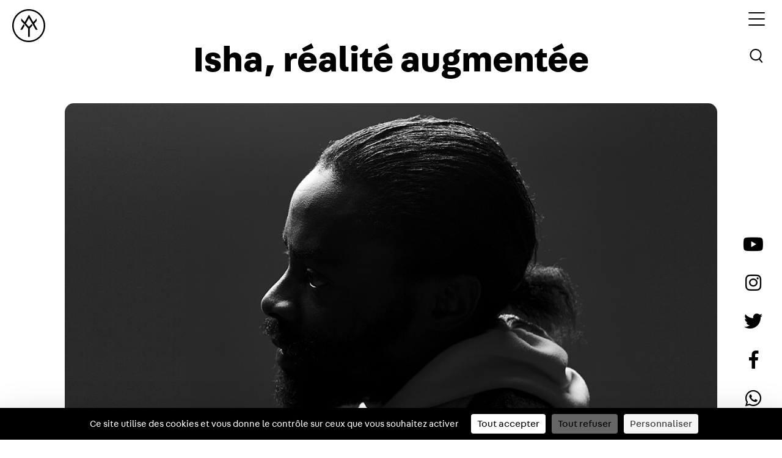

--- FILE ---
content_type: text/html; charset=UTF-8
request_url: https://yard.media/isha-realite-augmentee/
body_size: 17383
content:
<!doctype html>
<html lang="fr">
<head>
    <script src="https://tarteaucitron.io/load.js?domain=yard.media&uuid=4bcae7b811fbcebc96fd533c94de30b6cef93ca7"></script>
    <meta charset="utf-8">
    <meta name="viewport" content="width=device-width, initial-scale=1">
    <meta name="google-site-verification" content="DloyyBqXcRngK30p-uyimsfW5Nb5lFFF64NZE5lFoSY" />
    <link rel="apple-touch-icon" sizes="120x120" href="https://yard.media/wp-content/themes/t-yard/assets/favicon/apple-touch-icon.png">
    <link rel="icon" type="image/png" sizes="32x32" href="https://yard.media/wp-content/themes/t-yard/assets/favicon/favicon-32x32.png">
    <link rel="icon" type="image/png" sizes="16x16" href="https://yard.media/wp-content/themes/t-yard/assets/favicon/favicon-16x16.png">
    <link rel="manifest" href="https://yard.media/wp-content/themes/t-yard/assets/favicon/site.webmanifest">
    <link rel="mask-icon" href="https://yard.media/wp-content/themes/t-yard/assets/favicon/safari-pinned-tab.svg" color="#5bbad5">
    <meta name="msapplication-TileColor" content="#da532c">
    <meta name="theme-color" content="#ffffff">
    <meta name='robots' content='index, follow, max-image-preview:large, max-snippet:-1, max-video-preview:-1' />

	<!-- This site is optimized with the Yoast SEO plugin v26.5 - https://yoast.com/wordpress/plugins/seo/ -->
	<title>Isha, réalité augmentée - YARD</title>
	<meta name="description" content="%" />
	<link rel="canonical" href="https://yard.media/isha-realite-augmentee/" />
	<meta property="og:locale" content="fr_FR" />
	<meta property="og:type" content="article" />
	<meta property="og:title" content="Isha, réalité augmentée - YARD" />
	<meta property="og:description" content="%" />
	<meta property="og:url" content="https://yard.media/isha-realite-augmentee/" />
	<meta property="og:site_name" content="YARD - Be There. Speak Right. Do Good" />
	<meta property="article:publisher" content="https://www.facebook.com/yardfr" />
	<meta property="article:published_time" content="2017-10-21T08:29:08+00:00" />
	<meta property="article:modified_time" content="2021-08-31T08:22:29+00:00" />
	<meta property="og:image" content="https://yard.media/wp-content/uploads/2017/10/ISHA-YARD-GUILLAUME-KAYACAN-1.jpg" />
	<meta property="og:image:width" content="1200" />
	<meta property="og:image:height" content="675" />
	<meta property="og:image:type" content="image/jpeg" />
	<meta name="author" content="Lola Levent" />
	<meta name="twitter:label1" content="Écrit par" />
	<meta name="twitter:data1" content="Lola Levent" />
	<meta name="twitter:label2" content="Durée de lecture estimée" />
	<meta name="twitter:data2" content="7 minutes" />
	<script type="application/ld+json" class="yoast-schema-graph">{"@context":"https://schema.org","@graph":[{"@type":"WebPage","@id":"https://yard.media/isha-realite-augmentee/","url":"https://yard.media/isha-realite-augmentee/","name":"Isha, réalité augmentée - YARD","isPartOf":{"@id":"https://yard.media/#website"},"primaryImageOfPage":{"@id":"https://yard.media/isha-realite-augmentee/#primaryimage"},"image":{"@id":"https://yard.media/isha-realite-augmentee/#primaryimage"},"thumbnailUrl":"https://yard.media/wp-content/uploads/2017/10/ISHA-YARD-GUILLAUME-KAYACAN-1.jpg","datePublished":"2017-10-21T08:29:08+00:00","dateModified":"2021-08-31T08:22:29+00:00","author":{"@id":"https://yard.media/#/schema/person/531bcd337acb1c19d085e49d616af127"},"description":"%","breadcrumb":{"@id":"https://yard.media/isha-realite-augmentee/#breadcrumb"},"inLanguage":"fr-FR","potentialAction":[{"@type":"ReadAction","target":["https://yard.media/isha-realite-augmentee/"]}]},{"@type":"ImageObject","inLanguage":"fr-FR","@id":"https://yard.media/isha-realite-augmentee/#primaryimage","url":"https://yard.media/wp-content/uploads/2017/10/ISHA-YARD-GUILLAUME-KAYACAN-1.jpg","contentUrl":"https://yard.media/wp-content/uploads/2017/10/ISHA-YARD-GUILLAUME-KAYACAN-1.jpg","width":1200,"height":675},{"@type":"BreadcrumbList","@id":"https://yard.media/isha-realite-augmentee/#breadcrumb","itemListElement":[{"@type":"ListItem","position":1,"name":"Home","item":"https://yard.media/"},{"@type":"ListItem","position":2,"name":"Isha, réalité augmentée"}]},{"@type":"WebSite","@id":"https://yard.media/#website","url":"https://yard.media/","name":"YARD - Be There. Speak Right. Do Good","description":"","potentialAction":[{"@type":"SearchAction","target":{"@type":"EntryPoint","urlTemplate":"https://yard.media/?s={search_term_string}"},"query-input":{"@type":"PropertyValueSpecification","valueRequired":true,"valueName":"search_term_string"}}],"inLanguage":"fr-FR"},{"@type":"Person","@id":"https://yard.media/#/schema/person/531bcd337acb1c19d085e49d616af127","name":"Lola Levent","image":{"@type":"ImageObject","inLanguage":"fr-FR","@id":"https://yard.media/#/schema/person/image/","url":"https://secure.gravatar.com/avatar/407cb55d2881c76945049fd5344a743cd6426db10e9f71d2ce0c2cdf5d4f4e65?s=96&d=mm&r=g","contentUrl":"https://secure.gravatar.com/avatar/407cb55d2881c76945049fd5344a743cd6426db10e9f71d2ce0c2cdf5d4f4e65?s=96&d=mm&r=g","caption":"Lola Levent"},"description":"Lola Levent jongle entre poésie, critique d’art et journalisme musical. Dans ses rêves les plus fous, Jeff Koons aurait 0 vue sur son compte YouTube et le portrait de Ninho serait exposé en 4x3 au MOMA.","sameAs":["https://www.instagram.com/lolalevent/","https://x.com/https://twitter.com/LolaLevent?lang=fr"],"url":"https://yard.media/author/lola-levent/"}]}</script>
	<!-- / Yoast SEO plugin. -->


<link rel='dns-prefetch' href='//ajax.googleapis.com' />

<link rel="alternate" title="oEmbed (JSON)" type="application/json+oembed" href="https://yard.media/wp-json/oembed/1.0/embed?url=https%3A%2F%2Fyard.media%2Fisha-realite-augmentee%2F" />
<link rel="alternate" title="oEmbed (XML)" type="text/xml+oembed" href="https://yard.media/wp-json/oembed/1.0/embed?url=https%3A%2F%2Fyard.media%2Fisha-realite-augmentee%2F&#038;format=xml" />
<style id='wp-img-auto-sizes-contain-inline-css' type='text/css'>
img:is([sizes=auto i],[sizes^="auto," i]){contain-intrinsic-size:3000px 1500px}
/*# sourceURL=wp-img-auto-sizes-contain-inline-css */
</style>
<style id='wp-block-library-inline-css' type='text/css'>
:root{--wp-block-synced-color:#7a00df;--wp-block-synced-color--rgb:122,0,223;--wp-bound-block-color:var(--wp-block-synced-color);--wp-editor-canvas-background:#ddd;--wp-admin-theme-color:#007cba;--wp-admin-theme-color--rgb:0,124,186;--wp-admin-theme-color-darker-10:#006ba1;--wp-admin-theme-color-darker-10--rgb:0,107,160.5;--wp-admin-theme-color-darker-20:#005a87;--wp-admin-theme-color-darker-20--rgb:0,90,135;--wp-admin-border-width-focus:2px}@media (min-resolution:192dpi){:root{--wp-admin-border-width-focus:1.5px}}.wp-element-button{cursor:pointer}:root .has-very-light-gray-background-color{background-color:#eee}:root .has-very-dark-gray-background-color{background-color:#313131}:root .has-very-light-gray-color{color:#eee}:root .has-very-dark-gray-color{color:#313131}:root .has-vivid-green-cyan-to-vivid-cyan-blue-gradient-background{background:linear-gradient(135deg,#00d084,#0693e3)}:root .has-purple-crush-gradient-background{background:linear-gradient(135deg,#34e2e4,#4721fb 50%,#ab1dfe)}:root .has-hazy-dawn-gradient-background{background:linear-gradient(135deg,#faaca8,#dad0ec)}:root .has-subdued-olive-gradient-background{background:linear-gradient(135deg,#fafae1,#67a671)}:root .has-atomic-cream-gradient-background{background:linear-gradient(135deg,#fdd79a,#004a59)}:root .has-nightshade-gradient-background{background:linear-gradient(135deg,#330968,#31cdcf)}:root .has-midnight-gradient-background{background:linear-gradient(135deg,#020381,#2874fc)}:root{--wp--preset--font-size--normal:16px;--wp--preset--font-size--huge:42px}.has-regular-font-size{font-size:1em}.has-larger-font-size{font-size:2.625em}.has-normal-font-size{font-size:var(--wp--preset--font-size--normal)}.has-huge-font-size{font-size:var(--wp--preset--font-size--huge)}.has-text-align-center{text-align:center}.has-text-align-left{text-align:left}.has-text-align-right{text-align:right}.has-fit-text{white-space:nowrap!important}#end-resizable-editor-section{display:none}.aligncenter{clear:both}.items-justified-left{justify-content:flex-start}.items-justified-center{justify-content:center}.items-justified-right{justify-content:flex-end}.items-justified-space-between{justify-content:space-between}.screen-reader-text{border:0;clip-path:inset(50%);height:1px;margin:-1px;overflow:hidden;padding:0;position:absolute;width:1px;word-wrap:normal!important}.screen-reader-text:focus{background-color:#ddd;clip-path:none;color:#444;display:block;font-size:1em;height:auto;left:5px;line-height:normal;padding:15px 23px 14px;text-decoration:none;top:5px;width:auto;z-index:100000}html :where(.has-border-color){border-style:solid}html :where([style*=border-top-color]){border-top-style:solid}html :where([style*=border-right-color]){border-right-style:solid}html :where([style*=border-bottom-color]){border-bottom-style:solid}html :where([style*=border-left-color]){border-left-style:solid}html :where([style*=border-width]){border-style:solid}html :where([style*=border-top-width]){border-top-style:solid}html :where([style*=border-right-width]){border-right-style:solid}html :where([style*=border-bottom-width]){border-bottom-style:solid}html :where([style*=border-left-width]){border-left-style:solid}html :where(img[class*=wp-image-]){height:auto;max-width:100%}:where(figure){margin:0 0 1em}html :where(.is-position-sticky){--wp-admin--admin-bar--position-offset:var(--wp-admin--admin-bar--height,0px)}@media screen and (max-width:600px){html :where(.is-position-sticky){--wp-admin--admin-bar--position-offset:0px}}
/*wp_block_styles_on_demand_placeholder:696e367784dde*/
/*# sourceURL=wp-block-library-inline-css */
</style>
<style id='classic-theme-styles-inline-css' type='text/css'>
/*! This file is auto-generated */
.wp-block-button__link{color:#fff;background-color:#32373c;border-radius:9999px;box-shadow:none;text-decoration:none;padding:calc(.667em + 2px) calc(1.333em + 2px);font-size:1.125em}.wp-block-file__button{background:#32373c;color:#fff;text-decoration:none}
/*# sourceURL=/wp-includes/css/classic-themes.min.css */
</style>
<link rel='stylesheet' id='slick-css' href='https://yard.media/wp-content/themes/t-yard/assets/node_modules/slick-carousel/slick/slick.css' type='text/css' media='all' />
<link rel='stylesheet' id='slick-theme-css' href='https://yard.media/wp-content/themes/t-yard/assets/node_modules/slick-carousel/slick/slick-theme.css' type='text/css' media='all' />
<link rel='stylesheet' id='bootstrap-css' href='https://yard.media/wp-content/themes/t-yard/assets/node_modules/bootstrap/dist/css/bootstrap.min.css' type='text/css' media='all' />
<link rel='stylesheet' id='main-css' href='https://yard.media/wp-content/themes/t-yard/assets/css/scss/main.css?ver=4.3' type='text/css' media='all' />
<link rel='stylesheet' id='aos-css' href='https://yard.media/wp-content/themes/t-yard/assets/node_modules/aos/dist/aos.css' type='text/css' media='all' />
<link rel='stylesheet' id='fontawesome-5-all-css' href='https://yard.media/wp-content/themes/t-yard/assets/fonts/fontawesome-pro-5.6.1-web/css/all.min.css?ver=6.9' type='text/css' media='all' />
<link rel='stylesheet' id='fontawesome-5-brands-css' href='https://yard.media/wp-content/themes/t-yard/assets/fonts/fontawesome-pro-5.6.1-web/css/brands.min.css?ver=6.9' type='text/css' media='all' />
<link rel='stylesheet' id='fontawesome-5-fontawesome-css' href='https://yard.media/wp-content/themes/t-yard/assets/fonts/fontawesome-pro-5.6.1-web/css/fontawesome.min.css?ver=6.9' type='text/css' media='all' />
<link rel='stylesheet' id='fontawesome-5-solid-css' href='https://yard.media/wp-content/themes/t-yard/assets/fonts/fontawesome-pro-5.6.1-web/css/solid.min.css?ver=6.9' type='text/css' media='all' />
<link rel='stylesheet' id='fontawesome-5-regular-css' href='https://yard.media/wp-content/themes/t-yard/assets/fonts/fontawesome-pro-5.6.1-web/css/regular.min.css?ver=6.9' type='text/css' media='all' />
<style id='rocket-lazyload-inline-css' type='text/css'>
.rll-youtube-player{position:relative;padding-bottom:56.23%;height:0;overflow:hidden;max-width:100%;}.rll-youtube-player:focus-within{outline: 2px solid currentColor;outline-offset: 5px;}.rll-youtube-player iframe{position:absolute;top:0;left:0;width:100%;height:100%;z-index:100;background:0 0}.rll-youtube-player img{bottom:0;display:block;left:0;margin:auto;max-width:100%;width:100%;position:absolute;right:0;top:0;border:none;height:auto;-webkit-transition:.4s all;-moz-transition:.4s all;transition:.4s all}.rll-youtube-player img:hover{-webkit-filter:brightness(75%)}.rll-youtube-player .play{height:100%;width:100%;left:0;top:0;position:absolute;background:url(https://yard.media/wp-content/plugins/wp-rocket/assets/img/youtube.png) no-repeat center;background-color: transparent !important;cursor:pointer;border:none;}
/*# sourceURL=rocket-lazyload-inline-css */
</style>
<link rel="https://api.w.org/" href="https://yard.media/wp-json/" /><link rel="alternate" title="JSON" type="application/json" href="https://yard.media/wp-json/wp/v2/posts/44441" /><link rel='shortlink' href='https://yard.media/?p=44441' />

    <style type="text/css">
    body {padding-bottom: 28px;}
    body.admin-bar #wphead {padding-top: 0;}
    body.admin-bar #footer {padding-bottom: 28px;}
    #wpadminbar { top: auto !important;bottom: 0;}
    #wpadminbar .quicklinks .menupop ul { bottom: 28px;}
    </style><noscript><style id="rocket-lazyload-nojs-css">.rll-youtube-player, [data-lazy-src]{display:none !important;}</style></noscript>
    <!-- Facebook Pixel Code -->
    <script>
        ! function(f, b, e, v, n, t, s) {
            if (f.fbq) return;
            n = f.fbq = function() {
                n.callMethod ?
                    n.callMethod.apply(n, arguments) : n.queue.push(arguments)
            };
            if (!f._fbq) f._fbq = n;
            n.push = n;
            n.loaded = !0;
            n.version = '2.0';
            n.queue = [];
            t = b.createElement(e);
            t.async = !0;
            t.src = v;
            s = b.getElementsByTagName(e)[0];
            s.parentNode.insertBefore(t, s)
        }(window, document, 'script',
            'https://connect.facebook.net/en_US/fbevents.js');
        fbq('init', '1970550826500692');
        fbq('track', 'PageView');
    </script>
    <noscript>
        <img height="1" width="1" src="https://www.facebook.com/tr?id=1970550826500692&ev=PageView
&noscript=1" />
    </noscript>
    <!-- End Facebook Pixel Code -->
            <!-- Global site tag (gtag.js) - Google Analytics -->
        <script async src="https://www.googletagmanager.com/gtag/js?id=UA-48558314-1"></script>
        <script>
            window.dataLayer = window.dataLayer || [];

            function gtag() {
                dataLayer.push(arguments);
            }
            gtag('js', new Date());

            gtag('config', 'UA-48558314-1');
        </script>
        <!-- Google Tag Manager -->
    <script>(function(w,d,s,l,i){w[l]=w[l]||[];w[l].push({'gtm.start':
    new Date().getTime(),event:'gtm.js'});var f=d.getElementsByTagName(s)[0],
    j=d.createElement(s),dl=l!='dataLayer'?'&l='+l:'';j.async=true;j.src=
    'https://www.googletagmanager.com/gtm.js?id='+i+dl;f.parentNode.insertBefore(j,f);
    })(window,document,'script','dataLayer','GTM-MF3VPHZ');</script>
    <!-- End Google Tag Manager -->
</head>

    <body class="wp-singular post-template-default single single-post postid-44441 single-format-standard wp-theme-t-yard" style="background: ">
    <!-- Google Tag Manager (noscript) -->
    <noscript><iframe src="https://www.googletagmanager.com/ns.html?id=GTM-MF3VPHZ"
    height="0" width="0" style="display:none;visibility:hidden"></iframe></noscript>
    <!-- End Google Tag Manager (noscript) -->
                    <div class="kl-main-wrapper">
            <header >
                <div class="kl-header">
                                            <a href="https://yard.media/" class="kl-brand">
                            <svg id="Calque_1" data-name="Calque 1" xmlns="http://www.w3.org/2000/svg" viewBox="0 0 495.6 495.5" class="kl-fill-light">
                                <path d="M247.8,495.5C111.2,495.5,0,384.3,0,247.7S111.2,0,247.8,0,495.6,111.1,495.6,247.7,384.4,495.5,247.8,495.5h0Zm0-473.5C123.3,22,22,123.3,22,247.8S123.3,473.6,247.8,473.6,473.6,372.3,473.6,247.8,372.2,22,247.8,22h0Z" />
                                <path d="M169.2,226.2l-45.4,79c-1.7,2.9-.3,5.3,3.1,5.3H144a11.81,11.81,0,0,0,9.2-5.3l30.9-53.7a9,9,0,0,0-1.1-9.9l-13.8-15.4h0Z" />
                                <path d="M251.8,134l98.7,171.3a12,12,0,0,0,9.2,5.3h17.2c3.4,0,4.8-2.4,3.1-5.3l-47.3-81.8a8.8,8.8,0,0,1,1.1-9.8l29.9-32.4a18.3,18.3,0,0,0,4.2-10.7V145.3c0-3.4-1.9-4.1-4.2-1.6l-47.4,51.6L254.7,88.7c-1.7-2.9-4.5-2.9-6.1,0L187.3,194.9,139,142.4c-2.3-2.5-4.1-1.8-4.1,1.6v25.4a18.86,18.86,0,0,0,4.1,10.7l95.7,104.2a18.3,18.3,0,0,1,4.2,10.7V410.6a6.21,6.21,0,0,0,6.1,6.2h13.2a6.15,6.15,0,0,0,6.1-6.2V295a17.76,17.76,0,0,1,4.2-10.6L301,249.1a8.82,8.82,0,0,0,1.1-9.8L292,221.7l-36.3,38.9a5.53,5.53,0,0,1-8.3,0l-38-41.4a8.82,8.82,0,0,1-1.1-9.8L251.8,134h0Z" />
                            </svg>
                        </a>
                    
                    <nav>
                        <div class="kl-menu-toggle">
                                                            <input type="checkbox" />
                                <span class="b-black"></span>
                                <span class="b-black"></span>
                                <span class="b-black"></span>
                                                    </div>
                    </nav>

                                            <a href="#popup-search" class="js-popup-toggle kl-search-header">
                            <button type="button" class="kl-btn-search">
                                <svg xmlns="http://www.w3.org/2000/svg" width="32" height="32" viewBox="0 0 45.232 46.342">
                                    <g id="search_icon" data-name="search icon" transform="translate(0 0)">
                                        <g id="search_icon-2" data-name="search icon" transform="translate(-1376.703 1114.674) rotate(-40)">
                                            <g id="Ellipse_1" data-name="Ellipse 1" transform="translate(1759.546 44.825)" fill="none" stroke="#000" stroke-width="3" class="kl-stroke-light">
                                                <circle cx="14" cy="14" r="14" stroke="none" />
                                                <circle cx="14" cy="14" r="12.5" fill="none" />
                                            </g>
                                            <path id="Tracé_3" data-name="Tracé 3" d="M1772.546,83.825v10" transform="translate(1 -12)" fill="none" stroke="#000" stroke-linecap="round" stroke-width="3" class="kl-stroke-light" />
                                        </g>
                                    </g>
                                </svg>
                            </button>
                        </a>
                    
                </div>

                <div class="kl-social-icn d-none d-lg-block">
                                            <ul>
                            <li>
                                <a href="http://www.youtube.com/user/oneyardchannel" target="_blank">
                                    <i class="fab fa-youtube c-black"></i>
                                </a>
                            </li>
                            <li>
                                <a href="http://instagram.com/yard" target="_blank">
                                    <i class="fab fa-instagram c-black"></i>
                                </a>
                            </li>
                            <li>
                                <a href="https://twitter.com/yard" target="_blank">
                                    <i class="fab fa-twitter c-black"></i>
                                </a>
                            </li>
                            <li>
                                <a href="https://www.facebook.com/yardfr" target="_blank">
                                    <i class="fab fa-facebook-f c-black"></i>
                                </a>
                            </li>
                            <li>
                                <a href="https://api.whatsapp.com/message/S67MCRXQTNCXA1" target="_blank">
                                    <i class="fab fa-whatsapp c-black"></i>
                                </a>
                            </li>
                        </ul>
                                    </div>
            </header>

            <div class="kl-custom-nav">
                <div class="kl-menu-toggle kl-custom-menu-toogle">
                    <div class="kl-menu">
                        <p>Menu</p>
                        <ul>
                            <li>
                                <a href="https://yard.media/contenu/">
                                    <span class="kl-rotate" data-text="Media">Media</span>
                                </a>
                            </li>
                            <li>
                                <a href="https://yard.media/event/">
                                    <span class="kl-rotate" data-text="Event">Event</span>
                                </a>
                            </li>
                            <li>
                                <a href="https://yard.media/initiatives//">
                                    <span class="kl-rotate" data-text="Initiatives">Initiatives</span>
                                </a>
                            </li>
                            <li>
                                <a href="https://shop.yard.media/" target="_blank">
                                    <span class="kl-rotate" data-text="Shop">Shop</span>
                                </a>
                            </li>
                            <!--
                        <li class="kl-menu-about">
                            <a href="https://yard.media/a-propose//">
                                <span class="kl-rotate" data-text="À propos">À propos</span>
                            </a>
                        </li>
                        -->
                        </ul>
                        <a href="https://yard.media/" class="kl-brand-nav d-none">
                            <svg id="Calque_1" data-name="Calque 1" xmlns="http://www.w3.org/2000/svg" viewBox="0 0 495.6 495.5">
                                <path d="M247.8,495.5C111.2,495.5,0,384.3,0,247.7S111.2,0,247.8,0,495.6,111.1,495.6,247.7,384.4,495.5,247.8,495.5h0Zm0-473.5C123.3,22,22,123.3,22,247.8S123.3,473.6,247.8,473.6,473.6,372.3,473.6,247.8,372.2,22,247.8,22h0Z" />
                                <path d="M169.2,226.2l-45.4,79c-1.7,2.9-.3,5.3,3.1,5.3H144a11.81,11.81,0,0,0,9.2-5.3l30.9-53.7a9,9,0,0,0-1.1-9.9l-13.8-15.4h0Z" />
                                <path d="M251.8,134l98.7,171.3a12,12,0,0,0,9.2,5.3h17.2c3.4,0,4.8-2.4,3.1-5.3l-47.3-81.8a8.8,8.8,0,0,1,1.1-9.8l29.9-32.4a18.3,18.3,0,0,0,4.2-10.7V145.3c0-3.4-1.9-4.1-4.2-1.6l-47.4,51.6L254.7,88.7c-1.7-2.9-4.5-2.9-6.1,0L187.3,194.9,139,142.4c-2.3-2.5-4.1-1.8-4.1,1.6v25.4a18.86,18.86,0,0,0,4.1,10.7l95.7,104.2a18.3,18.3,0,0,1,4.2,10.7V410.6a6.21,6.21,0,0,0,6.1,6.2h13.2a6.15,6.15,0,0,0,6.1-6.2V295a17.76,17.76,0,0,1,4.2-10.6L301,249.1a8.82,8.82,0,0,0,1.1-9.8L292,221.7l-36.3,38.9a5.53,5.53,0,0,1-8.3,0l-38-41.4a8.82,8.82,0,0,1-1.1-9.8L251.8,134h0Z" />
                            </svg>
                        </a>
                    </div>
                </div>
            </div><div class="kl-content-wrapper ">
    <div class="container-fluid">
        <div class="row">
            <div class="col">
                <main class="kl-main-items-detail kl-article kl-article-wrapper">
                    <section class="kl-link-author mt-3">
                        <div class="kl-read d-lg-none d-block">
                            <a href="https://yard.media/lire/" class="kl-bg-read">
                                Lire                            </a>
                        </div>
                    </section>
                                            <section class="kl-section-article">
                            <h1>
                                Isha, réalité augmentée                            </h1>
                            <div class="mb-2 kl-wrap-couv-img">
                                <img width="1200" height="675" src="data:image/svg+xml,%3Csvg%20xmlns='http://www.w3.org/2000/svg'%20viewBox='0%200%201200%20675'%3E%3C/svg%3E" class="img-fluid kl-img-couv wp-post-image" alt="" decoding="async" fetchpriority="high" data-lazy-srcset="https://yard.media/wp-content/uploads/2017/10/ISHA-YARD-GUILLAUME-KAYACAN-1.jpg 1200w, https://yard.media/wp-content/uploads/2017/10/ISHA-YARD-GUILLAUME-KAYACAN-1-600x338.jpg 600w, https://yard.media/wp-content/uploads/2017/10/ISHA-YARD-GUILLAUME-KAYACAN-1-768x432.jpg 768w, https://yard.media/wp-content/uploads/2017/10/ISHA-YARD-GUILLAUME-KAYACAN-1-200x113.jpg 200w, https://yard.media/wp-content/uploads/2017/10/ISHA-YARD-GUILLAUME-KAYACAN-1-750x422.jpg 750w, https://yard.media/wp-content/uploads/2017/10/ISHA-YARD-GUILLAUME-KAYACAN-1-800x450.jpg 800w, https://yard.media/wp-content/uploads/2017/10/ISHA-YARD-GUILLAUME-KAYACAN-1-300x169.jpg 300w, https://yard.media/wp-content/uploads/2017/10/ISHA-YARD-GUILLAUME-KAYACAN-1-500x281.jpg 500w" data-lazy-sizes="(max-width: 1200px) 100vw, 1200px" data-lazy-src="https://yard.media/wp-content/uploads/2017/10/ISHA-YARD-GUILLAUME-KAYACAN-1.jpg" /><noscript><img width="1200" height="675" src="https://yard.media/wp-content/uploads/2017/10/ISHA-YARD-GUILLAUME-KAYACAN-1.jpg" class="img-fluid kl-img-couv wp-post-image" alt="" decoding="async" fetchpriority="high" srcset="https://yard.media/wp-content/uploads/2017/10/ISHA-YARD-GUILLAUME-KAYACAN-1.jpg 1200w, https://yard.media/wp-content/uploads/2017/10/ISHA-YARD-GUILLAUME-KAYACAN-1-600x338.jpg 600w, https://yard.media/wp-content/uploads/2017/10/ISHA-YARD-GUILLAUME-KAYACAN-1-768x432.jpg 768w, https://yard.media/wp-content/uploads/2017/10/ISHA-YARD-GUILLAUME-KAYACAN-1-200x113.jpg 200w, https://yard.media/wp-content/uploads/2017/10/ISHA-YARD-GUILLAUME-KAYACAN-1-750x422.jpg 750w, https://yard.media/wp-content/uploads/2017/10/ISHA-YARD-GUILLAUME-KAYACAN-1-800x450.jpg 800w, https://yard.media/wp-content/uploads/2017/10/ISHA-YARD-GUILLAUME-KAYACAN-1-300x169.jpg 300w, https://yard.media/wp-content/uploads/2017/10/ISHA-YARD-GUILLAUME-KAYACAN-1-500x281.jpg 500w" sizes="(max-width: 1200px) 100vw, 1200px" /></noscript>                                                            </div>

                            <div class="d-flex justify-content-between align-items-center kl-story-author mb-4">
                                <div class="kl-link-author">
                                    <div class="kl-link d-flex flex-column">
                                        
                                                                                                                                        <span>Visuel par <b>Guillaume Kayacan</b></span>
                                            
                                        
                                                                                <span>
                                            Texte par
                                            <a class="autorlink" href="https://yard.media/author/lola-levent/">
                                                <b>Lola Levent</b>
                                            </a>
                                        </span>
                                    </div>
                                </div>
                                <div>
                                    <span class="kl-date-items">
                                        21/10/2017                                    </span>
                                </div>
                            </div>
                        </section>
                        <section class="kl-items-category">
                            <div class="container kl-container">
                                <div class="row">
                                    <div class="col">
                                        <p>Isha est né en 1986. Son fils a six ans, son rap en a quinze. Son parcours me fait penser à cette phrase de Musset : <em>« Je suis venu trop tard dans un monde trop vieux</em>. » En fait, Isha est arrivé juste à temps dans un monde trop jeune. Mais ça, il a vite su faire avec. Alors qu’il est considéré par certains comme un <em>« ancien »</em> du rap belge (<em>« t’es le dernier »</em> lui disent ses potes), il a fait des acteurs de la nouvelle génération des alliés. Isha joue le jeu du débutant. Tout se passe comme s’il n’y avait pas toutes ces années de rap derrière lui. Ou presque. C’est que sa musique, ni tout à fait <em>« saal »</em>, ni tout à fait <em>« verygolote »</em>, a des airs désinvoltes mais donne à entendre des scènes d’une réalité parfois indigeste que seul le temps passé a pu rendre comestible.</p>
<p><img decoding="async" width="1200" height="1600" class="alignnone size-full wp-image-44445" src="data:image/svg+xml,%3Csvg%20xmlns='http://www.w3.org/2000/svg'%20viewBox='0%200%201200%201600'%3E%3C/svg%3E" alt="" data-lazy-srcset="https://yard.media/wp-content/uploads/2017/10/ISHA-YARD-GUILLAUME-KAYACAN-5.jpg 1200w, https://yard.media/wp-content/uploads/2017/10/ISHA-YARD-GUILLAUME-KAYACAN-5-750x1000.jpg 750w, https://yard.media/wp-content/uploads/2017/10/ISHA-YARD-GUILLAUME-KAYACAN-5-768x1024.jpg 768w, https://yard.media/wp-content/uploads/2017/10/ISHA-YARD-GUILLAUME-KAYACAN-5-1055x1406.jpg 1055w, https://yard.media/wp-content/uploads/2017/10/ISHA-YARD-GUILLAUME-KAYACAN-5-600x800.jpg 600w, https://yard.media/wp-content/uploads/2017/10/ISHA-YARD-GUILLAUME-KAYACAN-5-450x600.jpg 450w, https://yard.media/wp-content/uploads/2017/10/ISHA-YARD-GUILLAUME-KAYACAN-5-150x200.jpg 150w, https://yard.media/wp-content/uploads/2017/10/ISHA-YARD-GUILLAUME-KAYACAN-5-668x890.jpg 668w, https://yard.media/wp-content/uploads/2017/10/ISHA-YARD-GUILLAUME-KAYACAN-5-338x450.jpg 338w, https://yard.media/wp-content/uploads/2017/10/ISHA-YARD-GUILLAUME-KAYACAN-5-293x390.jpg 293w, https://yard.media/wp-content/uploads/2017/10/ISHA-YARD-GUILLAUME-KAYACAN-5-488x650.jpg 488w" data-lazy-sizes="(max-width: 1200px) 100vw, 1200px" data-lazy-src="http://yard.media/wp-content/uploads/2017/10/ISHA-YARD-GUILLAUME-KAYACAN-5.jpg" /><noscript><img decoding="async" width="1200" height="1600" class="alignnone size-full wp-image-44445" src="http://yard.media/wp-content/uploads/2017/10/ISHA-YARD-GUILLAUME-KAYACAN-5.jpg" alt="" srcset="https://yard.media/wp-content/uploads/2017/10/ISHA-YARD-GUILLAUME-KAYACAN-5.jpg 1200w, https://yard.media/wp-content/uploads/2017/10/ISHA-YARD-GUILLAUME-KAYACAN-5-750x1000.jpg 750w, https://yard.media/wp-content/uploads/2017/10/ISHA-YARD-GUILLAUME-KAYACAN-5-768x1024.jpg 768w, https://yard.media/wp-content/uploads/2017/10/ISHA-YARD-GUILLAUME-KAYACAN-5-1055x1406.jpg 1055w, https://yard.media/wp-content/uploads/2017/10/ISHA-YARD-GUILLAUME-KAYACAN-5-600x800.jpg 600w, https://yard.media/wp-content/uploads/2017/10/ISHA-YARD-GUILLAUME-KAYACAN-5-450x600.jpg 450w, https://yard.media/wp-content/uploads/2017/10/ISHA-YARD-GUILLAUME-KAYACAN-5-150x200.jpg 150w, https://yard.media/wp-content/uploads/2017/10/ISHA-YARD-GUILLAUME-KAYACAN-5-668x890.jpg 668w, https://yard.media/wp-content/uploads/2017/10/ISHA-YARD-GUILLAUME-KAYACAN-5-338x450.jpg 338w, https://yard.media/wp-content/uploads/2017/10/ISHA-YARD-GUILLAUME-KAYACAN-5-293x390.jpg 293w, https://yard.media/wp-content/uploads/2017/10/ISHA-YARD-GUILLAUME-KAYACAN-5-488x650.jpg 488w" sizes="(max-width: 1200px) 100vw, 1200px" /></noscript></p>
<p>Loin d’être un néophyte, c’est néanmoins sous une nouvelle identité qu’Isha sort<i> La vie augmente, Vol. 1</i> en avril 2017. L’EP proclame ses adieux avec « Psmaker » le pseudonyme qu’il se choisit à seize ans en référence au <i>Pacificateur</i>, le film de Mimi Leder avec George Clooney. Dans le fond, rien n’a changé, Isha assure qu’il porte <em>« le même message que Manu Chao »</em> dans la chanson qui a signé son retour, <em>« Oh putain (Avec l’accent du sud) »</em>. <em>« On veut tous être chill. Je pense vraiment avoir un message de paix dans ma musique, peut-être plus de paix intérieure. Manu Chao c’est… On a le même but mais pas le même parcours, je me sens proche de ce genre de mecs. »</em> Oui, il y a une certaine sagesse dans les textes du rappeur belge.</p>
<p>Dans chacune de ses chansons, on se heurte à son vécu en flashbacks, hérité des journées d’été trop longues et des cendriers trop plein, sorte de savoir empirique d’un aîné qui ne fait pas la morale. Au contraire, c’est en apprenant de ses petits frères qu’Isha trouve sa place sur la scène belge en pleine ébullition. <em>« J’étais un peu déconnecté et c’est Jassim [JeanJass, ndlr] qui me tenait au courant de ce qui se faisait. J’ai dû me mettre à jour pour savoir si j’avais ma place dans tout ça. »</em> Fini le boom bap, finie la mentalité sectaire entre groupes. Isha partage l’affiche avec des rappeurs comme Hamza, Krisy, Di-Meh ou Slimka, parce que, finalement, ils en ont des choses en commun.<em> « Y’avait rien en Belgique, y’avait rien en Suisse. On a connu les mêmes galères. Tout le monde a faim maintenant. »</em></p>
<p><img decoding="async" width="1200" height="900" class="alignnone size-full wp-image-44446" src="data:image/svg+xml,%3Csvg%20xmlns='http://www.w3.org/2000/svg'%20viewBox='0%200%201200%20900'%3E%3C/svg%3E" alt="" data-lazy-srcset="https://yard.media/wp-content/uploads/2017/10/ISHA-YARD-GUILLAUME-KAYACAN-6.jpg 1200w, https://yard.media/wp-content/uploads/2017/10/ISHA-YARD-GUILLAUME-KAYACAN-6-768x576.jpg 768w, https://yard.media/wp-content/uploads/2017/10/ISHA-YARD-GUILLAUME-KAYACAN-6-1067x800.jpg 1067w, https://yard.media/wp-content/uploads/2017/10/ISHA-YARD-GUILLAUME-KAYACAN-6-600x450.jpg 600w, https://yard.media/wp-content/uploads/2017/10/ISHA-YARD-GUILLAUME-KAYACAN-6-200x150.jpg 200w, https://yard.media/wp-content/uploads/2017/10/ISHA-YARD-GUILLAUME-KAYACAN-6-750x563.jpg 750w, https://yard.media/wp-content/uploads/2017/10/ISHA-YARD-GUILLAUME-KAYACAN-6-300x225.jpg 300w, https://yard.media/wp-content/uploads/2017/10/ISHA-YARD-GUILLAUME-KAYACAN-6-500x375.jpg 500w" data-lazy-sizes="(max-width: 1200px) 100vw, 1200px" data-lazy-src="http://yard.media/wp-content/uploads/2017/10/ISHA-YARD-GUILLAUME-KAYACAN-6.jpg" /><noscript><img decoding="async" width="1200" height="900" class="alignnone size-full wp-image-44446" src="http://yard.media/wp-content/uploads/2017/10/ISHA-YARD-GUILLAUME-KAYACAN-6.jpg" alt="" srcset="https://yard.media/wp-content/uploads/2017/10/ISHA-YARD-GUILLAUME-KAYACAN-6.jpg 1200w, https://yard.media/wp-content/uploads/2017/10/ISHA-YARD-GUILLAUME-KAYACAN-6-768x576.jpg 768w, https://yard.media/wp-content/uploads/2017/10/ISHA-YARD-GUILLAUME-KAYACAN-6-1067x800.jpg 1067w, https://yard.media/wp-content/uploads/2017/10/ISHA-YARD-GUILLAUME-KAYACAN-6-600x450.jpg 600w, https://yard.media/wp-content/uploads/2017/10/ISHA-YARD-GUILLAUME-KAYACAN-6-200x150.jpg 200w, https://yard.media/wp-content/uploads/2017/10/ISHA-YARD-GUILLAUME-KAYACAN-6-750x563.jpg 750w, https://yard.media/wp-content/uploads/2017/10/ISHA-YARD-GUILLAUME-KAYACAN-6-300x225.jpg 300w, https://yard.media/wp-content/uploads/2017/10/ISHA-YARD-GUILLAUME-KAYACAN-6-500x375.jpg 500w" sizes="(max-width: 1200px) 100vw, 1200px" /></noscript></p>
<p>Ah, c’est donc à ça que va lui servir son <em>« Frigo Américain »</em> ; objet de réussite ultime et allégorie de la vie qui augmente. <em>« L’augmentation, c’est un état d’esprit. »</em> Celui dans lequel tu te mets pour voir les choses évoluer, le combat de tous les jours pour avancer à coups de nouvelles paires de baskets ou de projets artistiques. J’essaye de comprendre ce que m’explique le rappeur : on peut parler du passé mais il ne faut pas faire marche arrière. D’ailleurs, pendant ses années de pause, celui qui se fera prochainement appeler Isha accepte l’invitation de Scylla pour enregistrer<em> « BX Vibes »</em>. <em>« Et t’as quand même enregistré deux mixtapes »</em> semble lui rappeler Stan, son manager. Redescendre, c’est perdre.</p>
<p><div class="rll-youtube-player" data-src="https://www.youtube.com/embed/U1-O_wkOmUs" data-id="U1-O_wkOmUs" data-query="feature=oembed"></div><noscript><iframe title="ISHA - Karma | A COLORS SHOW" width="500" height="281" src="https://www.youtube.com/embed/U1-O_wkOmUs?feature=oembed" frameborder="0" allow="accelerometer; autoplay; clipboard-write; encrypted-media; gyroscope; picture-in-picture; web-share" referrerpolicy="strict-origin-when-cross-origin" allowfullscreen></iframe></noscript></p>
<p>Voilà qui explique aussi la versatilité de l’artiste bruxellois : visiblement très investi au SAMU Social qu’il va bientôt quitter pour se consacrer au rap, Isha a également créé sa marque de fringues, <a href="http://instagram.com/deepsterism">Deepster</a>, s’occupe de <a href="http://soundcloud.com/greenmontana">Green Montana</a>, un jeune rappeur belge, et parle déjà de faire de la comédie : <em>« un challenge, mais il y a un moment où tu t’as une vision de la vieillesse et tu te vois regretter de ne pas avoir fait certaines choses, c’est cette frustration-là que je veux éviter. »</em></p>
<p><em>« J’ai envie de manger tout ce qui bouge »</em> ajoute l’artiste avec un large sourire. L’appétit a nourri l’imaginaire, et ça s’entend. Son premier EP en tant qu’Isha est surprenant. Trop littéraires pour être hardcore, ses rimes sont frontales et forcent l’auditeur à avaler la vérité toute crue. <em>« Mais comme je le dis dans un nouveau son, mon rap peut être sale et lugubre mais il y a toujours une touche d’espoir qui permet aux gens de se dire &lsquo;il est pas mauvais, il a une sensibilité et tout&rsquo;. »</em> Je m’étonne. Qu’est-ce qui nous aurait fait penser le contraire ? « Mais moi-même je me pose la question » me répond Isha. <em>« Je marche dans la rue, les meufs tiennent leurs sacs, les mecs tiennent leurs meuf. Tout le temps. Je le sens aussi dans les poignées de mains. Quand je rencontre quelqu’un on me dit ‘Ah en fait t’es cool’. »</em> Je comprends mieux d’où viennent les jeux de mots malicieux et les mélodies ironiques. Celles-là mêmes où l’on se souvient de la présence en filigrane de Veence Hanao, avec qui <em>« c’est clair qu’on pourrait aller plus loin mais c’est comme 21 Savage et Metro Boomin, c’est déjà un feat. »</em></p>
<p><img decoding="async" width="1200" height="900" class="alignnone size-full wp-image-44444" src="data:image/svg+xml,%3Csvg%20xmlns='http://www.w3.org/2000/svg'%20viewBox='0%200%201200%20900'%3E%3C/svg%3E" alt="" data-lazy-srcset="https://yard.media/wp-content/uploads/2017/10/ISHA-YARD-GUILLAUME-KAYACAN-4.jpg 1200w, https://yard.media/wp-content/uploads/2017/10/ISHA-YARD-GUILLAUME-KAYACAN-4-768x576.jpg 768w, https://yard.media/wp-content/uploads/2017/10/ISHA-YARD-GUILLAUME-KAYACAN-4-1067x800.jpg 1067w, https://yard.media/wp-content/uploads/2017/10/ISHA-YARD-GUILLAUME-KAYACAN-4-600x450.jpg 600w, https://yard.media/wp-content/uploads/2017/10/ISHA-YARD-GUILLAUME-KAYACAN-4-200x150.jpg 200w, https://yard.media/wp-content/uploads/2017/10/ISHA-YARD-GUILLAUME-KAYACAN-4-750x563.jpg 750w, https://yard.media/wp-content/uploads/2017/10/ISHA-YARD-GUILLAUME-KAYACAN-4-300x225.jpg 300w, https://yard.media/wp-content/uploads/2017/10/ISHA-YARD-GUILLAUME-KAYACAN-4-500x375.jpg 500w" data-lazy-sizes="(max-width: 1200px) 100vw, 1200px" data-lazy-src="http://yard.media/wp-content/uploads/2017/10/ISHA-YARD-GUILLAUME-KAYACAN-4.jpg" /><noscript><img decoding="async" width="1200" height="900" class="alignnone size-full wp-image-44444" src="http://yard.media/wp-content/uploads/2017/10/ISHA-YARD-GUILLAUME-KAYACAN-4.jpg" alt="" srcset="https://yard.media/wp-content/uploads/2017/10/ISHA-YARD-GUILLAUME-KAYACAN-4.jpg 1200w, https://yard.media/wp-content/uploads/2017/10/ISHA-YARD-GUILLAUME-KAYACAN-4-768x576.jpg 768w, https://yard.media/wp-content/uploads/2017/10/ISHA-YARD-GUILLAUME-KAYACAN-4-1067x800.jpg 1067w, https://yard.media/wp-content/uploads/2017/10/ISHA-YARD-GUILLAUME-KAYACAN-4-600x450.jpg 600w, https://yard.media/wp-content/uploads/2017/10/ISHA-YARD-GUILLAUME-KAYACAN-4-200x150.jpg 200w, https://yard.media/wp-content/uploads/2017/10/ISHA-YARD-GUILLAUME-KAYACAN-4-750x563.jpg 750w, https://yard.media/wp-content/uploads/2017/10/ISHA-YARD-GUILLAUME-KAYACAN-4-300x225.jpg 300w, https://yard.media/wp-content/uploads/2017/10/ISHA-YARD-GUILLAUME-KAYACAN-4-500x375.jpg 500w" sizes="(max-width: 1200px) 100vw, 1200px" /></noscript></p>
<p>Chez l’un comme chez l’autre, la réalité est rugueuse. Mais Isha se marre (par pudeur ?) en évoquant son état pendant la conception de l’EP. <em>« J’étais ce mec un peu en dépression. Mais après tu fais des beaux trucs. ‘La vie augmente’ me touche beaucoup, même avec le Vol.2 et le Vol.3, pour moi, ce sera le meilleur morceau. »</em> Qui dit mise à nu dit banger ? De ses épisodes d’angoisse, l’artiste en a tiré des mots tranchants et malins, parfois durs et tendres à la fois. Il y a de la douceur à voir le verre à moitié vide : tout est encore possible. Si elle n’est pas là à 3h28, elle arrivera à <em>« 3h37 »</em>.</p>
<p>En attendant, <i>La vie augmente, Vol. 2</i> arrive très bientôt. Et le rappeur s’éloigne toujours plus de sa lassitude adolescente – celle d’un Psmaker en colère que la discipline rebutait et qui préférait au sport la liberté du skate et des freestyles. <em>« Je l’ai créé en revenant de concert, j’avais de la vibe. Il y a deux trois morceaux avec lesquels j’ai réussi à toucher un truc que j’avais jamais fait, c’est un truc positif. Et je crois que c’est ça l’augmentation aussi. »</em> C’est que depuis la sortie du Vol.1, un tas de choses se sont upgradées. Isha dit avoir regagné confiance en lui. <em>« Et peut-être que l’album ce sera que des trucs joyeux, je l’espère. »</em></p>
<p><img decoding="async" width="1200" height="900" class="alignnone size-full wp-image-44442" src="data:image/svg+xml,%3Csvg%20xmlns='http://www.w3.org/2000/svg'%20viewBox='0%200%201200%20900'%3E%3C/svg%3E" alt="" data-lazy-srcset="https://yard.media/wp-content/uploads/2017/10/ISHA-YARD-GUILLAUME-KAYACAN-2.jpg 1200w, https://yard.media/wp-content/uploads/2017/10/ISHA-YARD-GUILLAUME-KAYACAN-2-768x576.jpg 768w, https://yard.media/wp-content/uploads/2017/10/ISHA-YARD-GUILLAUME-KAYACAN-2-1067x800.jpg 1067w, https://yard.media/wp-content/uploads/2017/10/ISHA-YARD-GUILLAUME-KAYACAN-2-600x450.jpg 600w, https://yard.media/wp-content/uploads/2017/10/ISHA-YARD-GUILLAUME-KAYACAN-2-200x150.jpg 200w, https://yard.media/wp-content/uploads/2017/10/ISHA-YARD-GUILLAUME-KAYACAN-2-750x563.jpg 750w, https://yard.media/wp-content/uploads/2017/10/ISHA-YARD-GUILLAUME-KAYACAN-2-300x225.jpg 300w, https://yard.media/wp-content/uploads/2017/10/ISHA-YARD-GUILLAUME-KAYACAN-2-500x375.jpg 500w" data-lazy-sizes="(max-width: 1200px) 100vw, 1200px" data-lazy-src="http://yard.media/wp-content/uploads/2017/10/ISHA-YARD-GUILLAUME-KAYACAN-2.jpg" /><noscript><img decoding="async" width="1200" height="900" class="alignnone size-full wp-image-44442" src="http://yard.media/wp-content/uploads/2017/10/ISHA-YARD-GUILLAUME-KAYACAN-2.jpg" alt="" srcset="https://yard.media/wp-content/uploads/2017/10/ISHA-YARD-GUILLAUME-KAYACAN-2.jpg 1200w, https://yard.media/wp-content/uploads/2017/10/ISHA-YARD-GUILLAUME-KAYACAN-2-768x576.jpg 768w, https://yard.media/wp-content/uploads/2017/10/ISHA-YARD-GUILLAUME-KAYACAN-2-1067x800.jpg 1067w, https://yard.media/wp-content/uploads/2017/10/ISHA-YARD-GUILLAUME-KAYACAN-2-600x450.jpg 600w, https://yard.media/wp-content/uploads/2017/10/ISHA-YARD-GUILLAUME-KAYACAN-2-200x150.jpg 200w, https://yard.media/wp-content/uploads/2017/10/ISHA-YARD-GUILLAUME-KAYACAN-2-750x563.jpg 750w, https://yard.media/wp-content/uploads/2017/10/ISHA-YARD-GUILLAUME-KAYACAN-2-300x225.jpg 300w, https://yard.media/wp-content/uploads/2017/10/ISHA-YARD-GUILLAUME-KAYACAN-2-500x375.jpg 500w" sizes="(max-width: 1200px) 100vw, 1200px" /></noscript></p>
<p>J’en conclus qu’Isha est peut-être au rap belge cette petite bête qui monte, qui monte, qui monte… Parés au débordement ? Allez, même si l’artiste aime à dire que la musique n’est pas une finalité en soi. <em>« J’ai commencé à écrire à quinze ans. J’avais essayé de faire un journal intime [rires]. Et puis après je me suis mis au rap. Je me dis souvent qu’à quarante-cinq ans je me vois plus rapper mais peut-être que j’aurais encore envie de m’exprimer. Qui sait, peut-être que j’écrirai des trucs. Il y a quelques jours je me suis dit que, pourquoi pas, une autobiographie… Je sais pas qui je suis pour faire ça mais je me dis que dans ma vie il y a eu des périodes, des trucs que j’ai pas encore dit aux gens… »</em> On est tout ouïe.</p>
<p><img decoding="async" width="1200" height="1600" class="alignnone size-full wp-image-44443" src="data:image/svg+xml,%3Csvg%20xmlns='http://www.w3.org/2000/svg'%20viewBox='0%200%201200%201600'%3E%3C/svg%3E" alt="" data-lazy-srcset="https://yard.media/wp-content/uploads/2017/10/ISHA-YARD-GUILLAUME-KAYACAN-3.jpg 1200w, https://yard.media/wp-content/uploads/2017/10/ISHA-YARD-GUILLAUME-KAYACAN-3-750x1000.jpg 750w, https://yard.media/wp-content/uploads/2017/10/ISHA-YARD-GUILLAUME-KAYACAN-3-768x1024.jpg 768w, https://yard.media/wp-content/uploads/2017/10/ISHA-YARD-GUILLAUME-KAYACAN-3-1055x1406.jpg 1055w, https://yard.media/wp-content/uploads/2017/10/ISHA-YARD-GUILLAUME-KAYACAN-3-600x800.jpg 600w, https://yard.media/wp-content/uploads/2017/10/ISHA-YARD-GUILLAUME-KAYACAN-3-450x600.jpg 450w, https://yard.media/wp-content/uploads/2017/10/ISHA-YARD-GUILLAUME-KAYACAN-3-150x200.jpg 150w, https://yard.media/wp-content/uploads/2017/10/ISHA-YARD-GUILLAUME-KAYACAN-3-668x890.jpg 668w, https://yard.media/wp-content/uploads/2017/10/ISHA-YARD-GUILLAUME-KAYACAN-3-338x450.jpg 338w, https://yard.media/wp-content/uploads/2017/10/ISHA-YARD-GUILLAUME-KAYACAN-3-293x390.jpg 293w, https://yard.media/wp-content/uploads/2017/10/ISHA-YARD-GUILLAUME-KAYACAN-3-488x650.jpg 488w" data-lazy-sizes="(max-width: 1200px) 100vw, 1200px" data-lazy-src="http://yard.media/wp-content/uploads/2017/10/ISHA-YARD-GUILLAUME-KAYACAN-3.jpg" /><noscript><img decoding="async" width="1200" height="1600" class="alignnone size-full wp-image-44443" src="http://yard.media/wp-content/uploads/2017/10/ISHA-YARD-GUILLAUME-KAYACAN-3.jpg" alt="" srcset="https://yard.media/wp-content/uploads/2017/10/ISHA-YARD-GUILLAUME-KAYACAN-3.jpg 1200w, https://yard.media/wp-content/uploads/2017/10/ISHA-YARD-GUILLAUME-KAYACAN-3-750x1000.jpg 750w, https://yard.media/wp-content/uploads/2017/10/ISHA-YARD-GUILLAUME-KAYACAN-3-768x1024.jpg 768w, https://yard.media/wp-content/uploads/2017/10/ISHA-YARD-GUILLAUME-KAYACAN-3-1055x1406.jpg 1055w, https://yard.media/wp-content/uploads/2017/10/ISHA-YARD-GUILLAUME-KAYACAN-3-600x800.jpg 600w, https://yard.media/wp-content/uploads/2017/10/ISHA-YARD-GUILLAUME-KAYACAN-3-450x600.jpg 450w, https://yard.media/wp-content/uploads/2017/10/ISHA-YARD-GUILLAUME-KAYACAN-3-150x200.jpg 150w, https://yard.media/wp-content/uploads/2017/10/ISHA-YARD-GUILLAUME-KAYACAN-3-668x890.jpg 668w, https://yard.media/wp-content/uploads/2017/10/ISHA-YARD-GUILLAUME-KAYACAN-3-338x450.jpg 338w, https://yard.media/wp-content/uploads/2017/10/ISHA-YARD-GUILLAUME-KAYACAN-3-293x390.jpg 293w, https://yard.media/wp-content/uploads/2017/10/ISHA-YARD-GUILLAUME-KAYACAN-3-488x650.jpg 488w" sizes="(max-width: 1200px) 100vw, 1200px" /></noscript></p>
<p><strong>Photos :</strong> <a href="https://www.instagram.com/gkayacan/">@gkayakan</a></p>
                                    </div>
                                </div>
                            </div>
                        </section>
                                    </main>
            </div>
        </div>
    </div>
</div>

    <section class="kl-slider-recommand kl-article-wrapper">
        <div class="text-center">
            <h1>Dans le même genre</h1>
        </div>
        <div class="kl-slick-recommand">
                                            <div class="kl-section-slick">
                    <div class="kl-listing-img">
                        <a href="https://yard.media/au-pied-de-la-tour-eiffel-le-quai-54-ecrit-une-nouvelle-page-de-son-histoire-a-paris//">
                            <div class="kl-video-wrapper">
                                <img width="1715" height="965" src="data:image/svg+xml,%3Csvg%20xmlns='http://www.w3.org/2000/svg'%20viewBox='0%200%201715%20965'%3E%3C/svg%3E" class="img-fluid wp-post-image" alt="" decoding="async" data-lazy-srcset="https://yard.media/wp-content/uploads/2022/07/yard-quai54-cover-recap-jordan.jpg 1715w, https://yard.media/wp-content/uploads/2022/07/yard-quai54-cover-recap-jordan-600x337.jpg 600w, https://yard.media/wp-content/uploads/2022/07/yard-quai54-cover-recap-jordan-768x432.jpg 768w, https://yard.media/wp-content/uploads/2022/07/yard-quai54-cover-recap-jordan-1600x900.jpg 1600w, https://yard.media/wp-content/uploads/2022/07/yard-quai54-cover-recap-jordan-1536x864.jpg 1536w" data-lazy-sizes="(max-width: 1715px) 100vw, 1715px" data-lazy-src="https://yard.media/wp-content/uploads/2022/07/yard-quai54-cover-recap-jordan.jpg" /><noscript><img width="1715" height="965" src="https://yard.media/wp-content/uploads/2022/07/yard-quai54-cover-recap-jordan.jpg" class="img-fluid wp-post-image" alt="" decoding="async" srcset="https://yard.media/wp-content/uploads/2022/07/yard-quai54-cover-recap-jordan.jpg 1715w, https://yard.media/wp-content/uploads/2022/07/yard-quai54-cover-recap-jordan-600x337.jpg 600w, https://yard.media/wp-content/uploads/2022/07/yard-quai54-cover-recap-jordan-768x432.jpg 768w, https://yard.media/wp-content/uploads/2022/07/yard-quai54-cover-recap-jordan-1600x900.jpg 1600w, https://yard.media/wp-content/uploads/2022/07/yard-quai54-cover-recap-jordan-1536x864.jpg 1536w" sizes="(max-width: 1715px) 100vw, 1715px" /></noscript>                            </div>
                        </a>
                        <div class="Kl-cat-slick">
                            <a href="https://yard.media/lire//" class="kl-slick-item kl-bg-item-yard">
                                <span class="kl-rotate" data-text="Lire">
                                    Lire                                </span>
                            </a>
                        </div>
                    </div>
                    <div class="d-flex">
                        <h5>
                            <a href="https://yard.media/au-pied-de-la-tour-eiffel-le-quai-54-ecrit-une-nouvelle-page-de-son-histoire-a-paris//">
                                Pour son édition 2022, le Quai 54 a fait vibrer la capitale                            </a>
                        </h5>
                        <span class="kl-slick-date">
                            18/07/2022                        </span>
                    </div>
                </div>
                                            <div class="kl-section-slick">
                    <div class="kl-listing-img">
                        <a href="https://yard.media/femmes-asiatiques-wendy-hyunh-yard//">
                            <div class="kl-video-wrapper">
                                <img width="1200" height="675" src="data:image/svg+xml,%3Csvg%20xmlns='http://www.w3.org/2000/svg'%20viewBox='0%200%201200%20675'%3E%3C/svg%3E" class="img-fluid wp-post-image" alt="femmes-asiatiques-wendy-hyunh-yard" decoding="async" data-lazy-srcset="https://yard.media/wp-content/uploads/2022/04/femmes-asiatiques-wendy-hyunh-yard.jpg 1200w, https://yard.media/wp-content/uploads/2022/04/femmes-asiatiques-wendy-hyunh-yard-600x337.jpg 600w, https://yard.media/wp-content/uploads/2022/04/femmes-asiatiques-wendy-hyunh-yard-768x432.jpg 768w" data-lazy-sizes="(max-width: 1200px) 100vw, 1200px" data-lazy-src="https://yard.media/wp-content/uploads/2022/04/femmes-asiatiques-wendy-hyunh-yard.jpg" /><noscript><img width="1200" height="675" src="https://yard.media/wp-content/uploads/2022/04/femmes-asiatiques-wendy-hyunh-yard.jpg" class="img-fluid wp-post-image" alt="femmes-asiatiques-wendy-hyunh-yard" decoding="async" srcset="https://yard.media/wp-content/uploads/2022/04/femmes-asiatiques-wendy-hyunh-yard.jpg 1200w, https://yard.media/wp-content/uploads/2022/04/femmes-asiatiques-wendy-hyunh-yard-600x337.jpg 600w, https://yard.media/wp-content/uploads/2022/04/femmes-asiatiques-wendy-hyunh-yard-768x432.jpg 768w" sizes="(max-width: 1200px) 100vw, 1200px" /></noscript>                            </div>
                        </a>
                        <div class="Kl-cat-slick">
                            <a href="https://yard.media/lire//" class="kl-slick-item kl-bg-item-yard">
                                <span class="kl-rotate" data-text="Lire">
                                    Lire                                </span>
                            </a>
                        </div>
                    </div>
                    <div class="d-flex">
                        <h5>
                            <a href="https://yard.media/femmes-asiatiques-wendy-hyunh-yard//">
                                Regardons-les : les multiples visages des femmes asiatiques                            </a>
                        </h5>
                        <span class="kl-slick-date">
                            10/04/2022                        </span>
                    </div>
                </div>
                                            <div class="kl-section-slick">
                    <div class="kl-listing-img">
                        <a href="https://yard.media/la-hchouma-cinema-francais-femmes-maghrebines//">
                            <div class="kl-video-wrapper">
                                <img width="1776" height="1000" src="data:image/svg+xml,%3Csvg%20xmlns='http://www.w3.org/2000/svg'%20viewBox='0%200%201776%201000'%3E%3C/svg%3E" class="img-fluid wp-post-image" alt="la-hchouma-cinema-francais-femmes-maghrebines" decoding="async" data-lazy-srcset="https://yard.media/wp-content/uploads/2022/03/banniere-1776x1000.png 1776w, https://yard.media/wp-content/uploads/2022/03/banniere-600x337.png 600w, https://yard.media/wp-content/uploads/2022/03/banniere-768x432.png 768w, https://yard.media/wp-content/uploads/2022/03/banniere-1600x901.png 1600w, https://yard.media/wp-content/uploads/2022/03/banniere-1536x865.png 1536w, https://yard.media/wp-content/uploads/2022/03/banniere-2048x1153.png 2048w" data-lazy-sizes="(max-width: 1776px) 100vw, 1776px" data-lazy-src="https://yard.media/wp-content/uploads/2022/03/banniere-1776x1000.png" /><noscript><img width="1776" height="1000" src="https://yard.media/wp-content/uploads/2022/03/banniere-1776x1000.png" class="img-fluid wp-post-image" alt="la-hchouma-cinema-francais-femmes-maghrebines" decoding="async" srcset="https://yard.media/wp-content/uploads/2022/03/banniere-1776x1000.png 1776w, https://yard.media/wp-content/uploads/2022/03/banniere-600x337.png 600w, https://yard.media/wp-content/uploads/2022/03/banniere-768x432.png 768w, https://yard.media/wp-content/uploads/2022/03/banniere-1600x901.png 1600w, https://yard.media/wp-content/uploads/2022/03/banniere-1536x865.png 1536w, https://yard.media/wp-content/uploads/2022/03/banniere-2048x1153.png 2048w" sizes="(max-width: 1776px) 100vw, 1776px" /></noscript>                            </div>
                        </a>
                        <div class="Kl-cat-slick">
                            <a href="https://yard.media/lire//" class="kl-slick-item kl-bg-item-yard">
                                <span class="kl-rotate" data-text="Lire">
                                    Lire                                </span>
                            </a>
                        </div>
                    </div>
                    <div class="d-flex">
                        <h5>
                            <a href="https://yard.media/la-hchouma-cinema-francais-femmes-maghrebines//">
                                La hchouma : ce que le cinéma français vous montre des femmes maghrébines￼                            </a>
                        </h5>
                        <span class="kl-slick-date">
                            01/04/2022                        </span>
                    </div>
                </div>
                                            <div class="kl-section-slick">
                    <div class="kl-listing-img">
                        <a href="https://yard.media/axel-toupane-interview-paris-basketball-yard-nba//">
                            <div class="kl-video-wrapper">
                                <img width="1400" height="788" src="data:image/svg+xml,%3Csvg%20xmlns='http://www.w3.org/2000/svg'%20viewBox='0%200%201400%20788'%3E%3C/svg%3E" class="img-fluid wp-post-image" alt="" decoding="async" data-lazy-srcset="https://yard.media/wp-content/uploads/2022/03/axel-toupane-interview-paris-basketball-yard-nba-1.jpeg 1400w, https://yard.media/wp-content/uploads/2022/03/axel-toupane-interview-paris-basketball-yard-nba-1-600x337.jpeg 600w, https://yard.media/wp-content/uploads/2022/03/axel-toupane-interview-paris-basketball-yard-nba-1-768x432.jpeg 768w" data-lazy-sizes="(max-width: 1400px) 100vw, 1400px" data-lazy-src="https://yard.media/wp-content/uploads/2022/03/axel-toupane-interview-paris-basketball-yard-nba-1.jpeg" /><noscript><img width="1400" height="788" src="https://yard.media/wp-content/uploads/2022/03/axel-toupane-interview-paris-basketball-yard-nba-1.jpeg" class="img-fluid wp-post-image" alt="" decoding="async" srcset="https://yard.media/wp-content/uploads/2022/03/axel-toupane-interview-paris-basketball-yard-nba-1.jpeg 1400w, https://yard.media/wp-content/uploads/2022/03/axel-toupane-interview-paris-basketball-yard-nba-1-600x337.jpeg 600w, https://yard.media/wp-content/uploads/2022/03/axel-toupane-interview-paris-basketball-yard-nba-1-768x432.jpeg 768w" sizes="(max-width: 1400px) 100vw, 1400px" /></noscript>                            </div>
                        </a>
                        <div class="Kl-cat-slick">
                            <a href="https://yard.media/lire//" class="kl-slick-item kl-bg-item-yard">
                                <span class="kl-rotate" data-text="Lire">
                                    Lire                                </span>
                            </a>
                        </div>
                    </div>
                    <div class="d-flex">
                        <h5>
                            <a href="https://yard.media/axel-toupane-interview-paris-basketball-yard-nba//">
                                Un champion NBA à Paris : Axel Toupane utilise son basket pour voir loin                            </a>
                        </h5>
                        <span class="kl-slick-date">
                            03/03/2022                        </span>
                    </div>
                </div>
                                            <div class="kl-section-slick">
                    <div class="kl-listing-img">
                        <a href="https://yard.media/sportlife-bresil-brazil-kalenji-yard-mode//">
                            <div class="kl-video-wrapper">
                                <img width="1200" height="675" src="data:image/svg+xml,%3Csvg%20xmlns='http://www.w3.org/2000/svg'%20viewBox='0%200%201200%20675'%3E%3C/svg%3E" class="img-fluid wp-post-image" alt="" decoding="async" data-lazy-srcset="https://yard.media/wp-content/uploads/2022/02/sportlife-bresil-brazil-kalenji-yard-mode.png 1200w, https://yard.media/wp-content/uploads/2022/02/sportlife-bresil-brazil-kalenji-yard-mode-600x337.png 600w, https://yard.media/wp-content/uploads/2022/02/sportlife-bresil-brazil-kalenji-yard-mode-768x432.png 768w" data-lazy-sizes="(max-width: 1200px) 100vw, 1200px" data-lazy-src="https://yard.media/wp-content/uploads/2022/02/sportlife-bresil-brazil-kalenji-yard-mode.png" /><noscript><img width="1200" height="675" src="https://yard.media/wp-content/uploads/2022/02/sportlife-bresil-brazil-kalenji-yard-mode.png" class="img-fluid wp-post-image" alt="" decoding="async" srcset="https://yard.media/wp-content/uploads/2022/02/sportlife-bresil-brazil-kalenji-yard-mode.png 1200w, https://yard.media/wp-content/uploads/2022/02/sportlife-bresil-brazil-kalenji-yard-mode-600x337.png 600w, https://yard.media/wp-content/uploads/2022/02/sportlife-bresil-brazil-kalenji-yard-mode-768x432.png 768w" sizes="(max-width: 1200px) 100vw, 1200px" /></noscript>                            </div>
                        </a>
                        <div class="Kl-cat-slick">
                            <a href="https://yard.media/lire//" class="kl-slick-item kl-bg-item-yard">
                                <span class="kl-rotate" data-text="Lire">
                                    Lire                                </span>
                            </a>
                        </div>
                    </div>
                    <div class="d-flex">
                        <h5>
                            <a href="https://yard.media/sportlife-bresil-brazil-kalenji-yard-mode//">
                                De Kalenji à Lacoste : au Brésil, la rue influence la rue avec le « sportlife »                            </a>
                        </h5>
                        <span class="kl-slick-date">
                            21/01/2022                        </span>
                    </div>
                </div>
                    </div>
    </section>

<div class="popup popup--search" id="popup-search">
    <div class="popup__body">
        <div class="popup__inner">
            <a href="#popup-search" class="popup__btn-close js-popup-toggle">
                <img src="data:image/svg+xml,%3Csvg%20xmlns='http://www.w3.org/2000/svg'%20viewBox='0%200%200%200'%3E%3C/svg%3E" alt="close" id="close-btn" data-lazy-src="https://yard.media/wp-content/themes/t-yard/assets/img/close-button-search.svg"><noscript><img src="https://yard.media/wp-content/themes/t-yard/assets/img/close-button-search.svg" alt="close" id="close-btn"></noscript>
            </a>

            <div class="popup__head">
                <div class="search">
                    <form class="d-flex" action="https://yard.media/recherche/" method="get">
                        <input type="search" name="searchterm" value="" placeholder="Search..." class="search__field">
                        <button type="submit" class="search-btn">
                            <svg xmlns="http://www.w3.org/2000/svg" width="50" height="50" viewBox="0 0 45.232 46.342">
                                <g id="search_icon" data-name="search icon" transform="translate(0 0)">
                                    <g id="search_icon-2" data-name="search icon" transform="translate(-1376.703 1114.674) rotate(-40)">
                                        <g id="Ellipse_1" data-name="Ellipse 1" transform="translate(1759.546 44.825)" fill="none" stroke="#CCCCCC" stroke-width="3">
                                            <circle cx="14" cy="14" r="14" stroke="none" />
                                            <circle cx="14" cy="14" r="12.5" fill="none" />
                                        </g>
                                        <path id="Tracé_3" data-name="Tracé 3" d="M1772.546,83.825v10" transform="translate(1 -12)" fill="none" stroke="#CCCCCC" stroke-linecap="round" stroke-width="3" />
                                    </g>
                                </g>
                            </svg>
                        </button>
                    </form>
                </div><!-- /.search -->
            </div><!-- /.popup__head -->
        </div><!-- /.popup__inner -->
    </div><!-- /.popup__body -->
</div><!-- /.popup -->

<footer class="kl-section-footer kl-bg-dark footer">
    <div class="container-fluid">
        <div class="row kl-footer-row">
            <div class="col">
                <div class="kl-section-link-foot">
                    <div class="d-flex justify-content-around align-items-center kl-nav-foot">
                        <a href="https://yard.media/mentions-legales//">Mentions Légales</a>
                        <a href="#tarteaucitron">Gestion des cookies</a>
                        <a href="https://yard.media/" class="kl-brand-foot">
                            <img src="data:image/svg+xml,%3Csvg%20xmlns='http://www.w3.org/2000/svg'%20viewBox='0%200%200%200'%3E%3C/svg%3E" alt="" class="img-fluid" data-lazy-src="https://yard.media/wp-content/themes/t-yard/assets/img/yard-blanc.svg"><noscript><img src="https://yard.media/wp-content/themes/t-yard/assets/img/yard-blanc.svg" alt="" class="img-fluid"></noscript>
                        </a>
                        <a href="https://yard.media/conditions-generales-dutilisation//">Conditions générales d’utilisation</a>
                        <a href="https://yard.media/credits//">Crédits</a>
                    </div>
                </div>
            </div>
        </div>
    </div>
    <div class="sub-footer">
        <div class="container">
            <div class="row">
                <div class="col-md-8 offset-md-2">
                    <p class="text-center text-white">
                        ©2026 YARD Media. Tous droits réservés. En naviguant sur ce site web vous acceptez l’accord de nos conditions générales d’utilisation et politiques de confidentialité. Les contenus de ce site web ne peuvent être reproduit, distribué, transmis, utilisé ou autre sans l’accord et la permission par écrit de YARD.
                    </p>
                </div>
            </div>
            <div class="row bltzr ">
                <div class="col-md-8 offset-md-2">
                    <p class="text-center text-white">
                        <a href="https://baltazare.fr/" target="_blank">Site Baltazare</a>
                        <div class="bltzrGif"></div>
                    </p>
                </div>
            </div>
        </div>
    </div>

</footer>

</div>

<script type="speculationrules">
{"prefetch":[{"source":"document","where":{"and":[{"href_matches":"/*"},{"not":{"href_matches":["/wp-*.php","/wp-admin/*","/wp-content/uploads/*","/wp-content/*","/wp-content/plugins/*","/wp-content/themes/t-yard/*","/*\\?(.+)"]}},{"not":{"selector_matches":"a[rel~=\"nofollow\"]"}},{"not":{"selector_matches":".no-prefetch, .no-prefetch a"}}]},"eagerness":"conservative"}]}
</script>
<script type="text/javascript" src="https://ajax.googleapis.com/ajax/libs/jquery/3.6.0/jquery.min.js" id="jquery-js"></script>
<script type="text/javascript" id="rocket-browser-checker-js-after">
/* <![CDATA[ */
"use strict";var _createClass=function(){function defineProperties(target,props){for(var i=0;i<props.length;i++){var descriptor=props[i];descriptor.enumerable=descriptor.enumerable||!1,descriptor.configurable=!0,"value"in descriptor&&(descriptor.writable=!0),Object.defineProperty(target,descriptor.key,descriptor)}}return function(Constructor,protoProps,staticProps){return protoProps&&defineProperties(Constructor.prototype,protoProps),staticProps&&defineProperties(Constructor,staticProps),Constructor}}();function _classCallCheck(instance,Constructor){if(!(instance instanceof Constructor))throw new TypeError("Cannot call a class as a function")}var RocketBrowserCompatibilityChecker=function(){function RocketBrowserCompatibilityChecker(options){_classCallCheck(this,RocketBrowserCompatibilityChecker),this.passiveSupported=!1,this._checkPassiveOption(this),this.options=!!this.passiveSupported&&options}return _createClass(RocketBrowserCompatibilityChecker,[{key:"_checkPassiveOption",value:function(self){try{var options={get passive(){return!(self.passiveSupported=!0)}};window.addEventListener("test",null,options),window.removeEventListener("test",null,options)}catch(err){self.passiveSupported=!1}}},{key:"initRequestIdleCallback",value:function(){!1 in window&&(window.requestIdleCallback=function(cb){var start=Date.now();return setTimeout(function(){cb({didTimeout:!1,timeRemaining:function(){return Math.max(0,50-(Date.now()-start))}})},1)}),!1 in window&&(window.cancelIdleCallback=function(id){return clearTimeout(id)})}},{key:"isDataSaverModeOn",value:function(){return"connection"in navigator&&!0===navigator.connection.saveData}},{key:"supportsLinkPrefetch",value:function(){var elem=document.createElement("link");return elem.relList&&elem.relList.supports&&elem.relList.supports("prefetch")&&window.IntersectionObserver&&"isIntersecting"in IntersectionObserverEntry.prototype}},{key:"isSlowConnection",value:function(){return"connection"in navigator&&"effectiveType"in navigator.connection&&("2g"===navigator.connection.effectiveType||"slow-2g"===navigator.connection.effectiveType)}}]),RocketBrowserCompatibilityChecker}();
//# sourceURL=rocket-browser-checker-js-after
/* ]]> */
</script>
<script type="text/javascript" id="rocket-preload-links-js-extra">
/* <![CDATA[ */
var RocketPreloadLinksConfig = {"excludeUris":"/(?:.+/)?feed(?:/(?:.+/?)?)?$|/(?:.+/)?embed/|/(index\\.php/)?wp\\-json(/.*|$)|/refer/|/go/|/recommend/|/recommends/","usesTrailingSlash":"1","imageExt":"jpg|jpeg|gif|png|tiff|bmp|webp|avif|pdf|doc|docx|xls|xlsx|php","fileExt":"jpg|jpeg|gif|png|tiff|bmp|webp|avif|pdf|doc|docx|xls|xlsx|php|html|htm","siteUrl":"https://yard.media","onHoverDelay":"100","rateThrottle":"3"};
//# sourceURL=rocket-preload-links-js-extra
/* ]]> */
</script>
<script type="text/javascript" id="rocket-preload-links-js-after">
/* <![CDATA[ */
(function() {
"use strict";var r="function"==typeof Symbol&&"symbol"==typeof Symbol.iterator?function(e){return typeof e}:function(e){return e&&"function"==typeof Symbol&&e.constructor===Symbol&&e!==Symbol.prototype?"symbol":typeof e},e=function(){function i(e,t){for(var n=0;n<t.length;n++){var i=t[n];i.enumerable=i.enumerable||!1,i.configurable=!0,"value"in i&&(i.writable=!0),Object.defineProperty(e,i.key,i)}}return function(e,t,n){return t&&i(e.prototype,t),n&&i(e,n),e}}();function i(e,t){if(!(e instanceof t))throw new TypeError("Cannot call a class as a function")}var t=function(){function n(e,t){i(this,n),this.browser=e,this.config=t,this.options=this.browser.options,this.prefetched=new Set,this.eventTime=null,this.threshold=1111,this.numOnHover=0}return e(n,[{key:"init",value:function(){!this.browser.supportsLinkPrefetch()||this.browser.isDataSaverModeOn()||this.browser.isSlowConnection()||(this.regex={excludeUris:RegExp(this.config.excludeUris,"i"),images:RegExp(".("+this.config.imageExt+")$","i"),fileExt:RegExp(".("+this.config.fileExt+")$","i")},this._initListeners(this))}},{key:"_initListeners",value:function(e){-1<this.config.onHoverDelay&&document.addEventListener("mouseover",e.listener.bind(e),e.listenerOptions),document.addEventListener("mousedown",e.listener.bind(e),e.listenerOptions),document.addEventListener("touchstart",e.listener.bind(e),e.listenerOptions)}},{key:"listener",value:function(e){var t=e.target.closest("a"),n=this._prepareUrl(t);if(null!==n)switch(e.type){case"mousedown":case"touchstart":this._addPrefetchLink(n);break;case"mouseover":this._earlyPrefetch(t,n,"mouseout")}}},{key:"_earlyPrefetch",value:function(t,e,n){var i=this,r=setTimeout(function(){if(r=null,0===i.numOnHover)setTimeout(function(){return i.numOnHover=0},1e3);else if(i.numOnHover>i.config.rateThrottle)return;i.numOnHover++,i._addPrefetchLink(e)},this.config.onHoverDelay);t.addEventListener(n,function e(){t.removeEventListener(n,e,{passive:!0}),null!==r&&(clearTimeout(r),r=null)},{passive:!0})}},{key:"_addPrefetchLink",value:function(i){return this.prefetched.add(i.href),new Promise(function(e,t){var n=document.createElement("link");n.rel="prefetch",n.href=i.href,n.onload=e,n.onerror=t,document.head.appendChild(n)}).catch(function(){})}},{key:"_prepareUrl",value:function(e){if(null===e||"object"!==(void 0===e?"undefined":r(e))||!1 in e||-1===["http:","https:"].indexOf(e.protocol))return null;var t=e.href.substring(0,this.config.siteUrl.length),n=this._getPathname(e.href,t),i={original:e.href,protocol:e.protocol,origin:t,pathname:n,href:t+n};return this._isLinkOk(i)?i:null}},{key:"_getPathname",value:function(e,t){var n=t?e.substring(this.config.siteUrl.length):e;return n.startsWith("/")||(n="/"+n),this._shouldAddTrailingSlash(n)?n+"/":n}},{key:"_shouldAddTrailingSlash",value:function(e){return this.config.usesTrailingSlash&&!e.endsWith("/")&&!this.regex.fileExt.test(e)}},{key:"_isLinkOk",value:function(e){return null!==e&&"object"===(void 0===e?"undefined":r(e))&&(!this.prefetched.has(e.href)&&e.origin===this.config.siteUrl&&-1===e.href.indexOf("?")&&-1===e.href.indexOf("#")&&!this.regex.excludeUris.test(e.href)&&!this.regex.images.test(e.href))}}],[{key:"run",value:function(){"undefined"!=typeof RocketPreloadLinksConfig&&new n(new RocketBrowserCompatibilityChecker({capture:!0,passive:!0}),RocketPreloadLinksConfig).init()}}]),n}();t.run();
}());

//# sourceURL=rocket-preload-links-js-after
/* ]]> */
</script>
<script type="text/javascript" src="https://yard.media/wp-content/themes/t-yard/assets/node_modules/slick-carousel/slick/slick.min.js?ver=6.9" id="slick-js"></script>
<script type="text/javascript" src="https://yard.media/wp-includes/js/imagesloaded.min.js?ver=5.0.0" id="imagesloaded-js"></script>
<script type="text/javascript" src="https://yard.media/wp-includes/js/masonry.min.js?ver=4.2.2" id="masonry-js"></script>
<script type="text/javascript" src="https://yard.media/wp-content/themes/t-yard/assets/node_modules/aos/dist/aos.js?ver=6.9" id="aos-js"></script>
<script type="text/javascript" id="main-js-extra">
/* <![CDATA[ */
var yard_ajax = {"ajax_url":"https://yard.media/wp-admin/admin-ajax.php"};
//# sourceURL=main-js-extra
/* ]]> */
</script>
<script type="text/javascript" src="https://yard.media/wp-content/themes/t-yard/assets/js/main.js?ver=6.9" id="main-js"></script>
<script>window.lazyLoadOptions=[{elements_selector:"img[data-lazy-src],.rocket-lazyload,iframe[data-lazy-src]",data_src:"lazy-src",data_srcset:"lazy-srcset",data_sizes:"lazy-sizes",class_loading:"lazyloading",class_loaded:"lazyloaded",threshold:300,callback_loaded:function(element){if(element.tagName==="IFRAME"&&element.dataset.rocketLazyload=="fitvidscompatible"){if(element.classList.contains("lazyloaded")){if(typeof window.jQuery!="undefined"){if(jQuery.fn.fitVids){jQuery(element).parent().fitVids()}}}}}},{elements_selector:".rocket-lazyload",data_src:"lazy-src",data_srcset:"lazy-srcset",data_sizes:"lazy-sizes",class_loading:"lazyloading",class_loaded:"lazyloaded",threshold:300,}];window.addEventListener('LazyLoad::Initialized',function(e){var lazyLoadInstance=e.detail.instance;if(window.MutationObserver){var observer=new MutationObserver(function(mutations){var image_count=0;var iframe_count=0;var rocketlazy_count=0;mutations.forEach(function(mutation){for(var i=0;i<mutation.addedNodes.length;i++){if(typeof mutation.addedNodes[i].getElementsByTagName!=='function'){continue}
if(typeof mutation.addedNodes[i].getElementsByClassName!=='function'){continue}
images=mutation.addedNodes[i].getElementsByTagName('img');is_image=mutation.addedNodes[i].tagName=="IMG";iframes=mutation.addedNodes[i].getElementsByTagName('iframe');is_iframe=mutation.addedNodes[i].tagName=="IFRAME";rocket_lazy=mutation.addedNodes[i].getElementsByClassName('rocket-lazyload');image_count+=images.length;iframe_count+=iframes.length;rocketlazy_count+=rocket_lazy.length;if(is_image){image_count+=1}
if(is_iframe){iframe_count+=1}}});if(image_count>0||iframe_count>0||rocketlazy_count>0){lazyLoadInstance.update()}});var b=document.getElementsByTagName("body")[0];var config={childList:!0,subtree:!0};observer.observe(b,config)}},!1)</script><script data-no-minify="1" async src="https://yard.media/wp-content/plugins/wp-rocket/assets/js/lazyload/17.5/lazyload.min.js"></script><script>function lazyLoadThumb(e){var t='<img data-lazy-src="https://i.ytimg.com/vi/ID/hqdefault.jpg" alt="" width="480" height="360"><noscript><img src="https://i.ytimg.com/vi/ID/hqdefault.jpg" alt="" width="480" height="360"></noscript>',a='<button class="play" aria-label="play Youtube video"></button>';return t.replace("ID",e)+a}function lazyLoadYoutubeIframe(){var e=document.createElement("iframe"),t="ID?autoplay=1";t+=0===this.parentNode.dataset.query.length?'':'&'+this.parentNode.dataset.query;e.setAttribute("src",t.replace("ID",this.parentNode.dataset.src)),e.setAttribute("frameborder","0"),e.setAttribute("allowfullscreen","1"),e.setAttribute("allow", "accelerometer; autoplay; encrypted-media; gyroscope; picture-in-picture"),this.parentNode.parentNode.replaceChild(e,this.parentNode)}document.addEventListener("DOMContentLoaded",function(){var e,t,p,a=document.getElementsByClassName("rll-youtube-player");for(t=0;t<a.length;t++)e=document.createElement("div"),e.setAttribute("data-id",a[t].dataset.id),e.setAttribute("data-query", a[t].dataset.query),e.setAttribute("data-src", a[t].dataset.src),e.innerHTML=lazyLoadThumb(a[t].dataset.id),a[t].appendChild(e),p=e.querySelector('.play'),p.onclick=lazyLoadYoutubeIframe});</script>
<script>
    const players = Array.from(document.querySelectorAll('.js-player')).map(p => new Plyr(p));
</script>

</body>

</html>
<!-- This website is like a Rocket, isn't it? Performance optimized by WP Rocket. Learn more: https://wp-rocket.me - Debug: cached@1768830583 -->

--- FILE ---
content_type: text/javascript; charset=utf-8
request_url: https://yard.media/wp-content/themes/t-yard/assets/js/main.js?ver=6.9
body_size: 2470
content:
var ns = 'http://www.w3.org/2000/svg';

$(document).ready(function () {

    // add class img fluid single
    var img_fluid = $('.kl-article')
    img_radius = $('.kl-article p > img');
    img_fluid.find('img').addClass('img-fluid');

    $.each(img_radius, function () {
        $(this).parent().addClass('kl-radius-img');
    });

    // Hide Header on on scroll down
    $(window).scroll(function () {
        var sticky = $('header'),
            scroll = $(window).scrollTop(),
            sticky_offset = 0;

        scroll > sticky_offset ? sticky.addClass('kl-sticky') : sticky.removeClass('kl-sticky');
    });

    var wrapper_w = $('.kl-content-wrapper').width(),
        masonry_col = (wrapper_w - (20 * 3)) / 4,
        masonry_option = {
            itemSelector: '.kl-grid-item',
            stamp: '.kl-grid-tag',
            visibleStyle: {transform: 'translateY(0)', opacity: 1},
            hiddenStyle: {transform: 'translateY(100px)', opacity: 0}
        };

    let article_grid = $('.kl-grid').masonry(masonry_option);

    $('.kl-grid-items').css('width', masonry_col + 'px');

    AOS.init({
        offset: 200,
        disable: function () {
            var maxWidth = 768;
            return window.innerWidth < maxWidth;
        }
    });

    var wrapper_aos = $('.kl-grid-wrapper.kl-grid-wrapper-top .kl-grid > .kl-grid-item');
    var counter = 0;
    $.each(wrapper_aos, function (i) {
        if (i == 0) {
            counter = 1;
        } else {
            counter++;
        }
        if (counter < 13) {
            $(this).addClass('aos-init aos-animate');
        }
    });

    var wrapper_aos_middle = $('.kl-grid-wrapper.kl-grid-wrapper-middle .kl-grid > .kl-grid-item');
    var counter_2 = 0;
    $.each(wrapper_aos_middle, function (i) {
        if (i == 0) {
            counter_2 = 1;
        } else {
            counter_2++;
        }
        if (counter_2 <= 6) {
            $(this).addClass('aos-init aos-animate');
        }
    });

    var wrapper_aos_end = $('.kl-grid-wrapper.kl-grid-wrapper-end .kl-grid > .kl-grid-item');
    var counter_3 = 0;
    $.each(wrapper_aos_end, function (i) {
        if (i == 0) {
            counter_3 = 1;
        } else {
            counter_3++;
        }
        if (counter_3 <= 6) {
            $(this).addClass('aos-init aos-animate');
        }
    });

    $('.kl-menu-toggle').find('input').click(function () {
        $(this).closest('header').toggleClass('kl-nav-open');
        $('.kl-social-icn').toggleClass('show hide');
        $('.b-white').toggleClass('b-black');
    });

    var not_transition_fade_menu = $('.kl-grid-wrapper .kl-grid .kl-grid-item');
    $('.kl-menu-toggle').click(function () {
        not_transition_fade_menu.addClass('kl-not-transition');
    });

    $(window).on('keyup, keydown', function () {
        not_transition_fade_menu.removeClass('kl-not-transition');
    });
    $(window).on('wheel', function () {
        setTimeout(function () {
            not_transition_fade_menu.removeClass('kl-not-transition');
        }, 300);
    });

    var
        grid_tag_stamp = article_grid.find('.kl-grid-tag'),
        is_stamped = false;

    $(document).on('click', function () {
        var nav_chx = $('.kl-menu-toggle').find('input[type="checkbox"]');

        if (nav_chx.is(":checked")) {
            $('header').addClass('kl-nav-open');
            $('.kl-article-wrapper').addClass('kl-article-wrapper-column');
            $('.kl-menu').addClass('kl-menu-open');
            $('.kl-custom-nav').addClass('kl-custom-nav-open');
            $('.kl-menu').removeClass('kl-menu-close');
            nav_chx.removeClass('kl-close-menu');
            $('.kl-grid-wrapper').removeClass('col').addClass('col-lg-8 col-md-12 kl-layout-changed');
            $('.kl-grid-tag').removeClass('kl-tag-fixed');
            article_grid.masonry('layout');
            setTimeout(function () {
                $('.kl-social-icn').addClass('kl-show');
            }, 500);

        } else {
            $('header').removeClass('kl-nav-open');
            $('.kl-menu').removeClass('kl-menu-open');
            $('.kl-menu').addClass('kl-menu-close');
            $('.kl-custom-nav').removeClass('kl-custom-nav-open');
            $('.kl-article-wrapper').removeClass('kl-article-wrapper-column');
            nav_chx.addClass('kl-close-menu');
            $('.kl-grid-wrapper').removeClass('col-lg-8 col-md-12 kl-layout-changed').addClass('col');
            $('.kl-social-icn').removeClass('kl-show');

            article_grid.masonry(masonry_option);
            setTimeout(function () {
                article_grid.masonry('layout');
            }, 300);
        }
    });

    var
        item_w = $('.kl-grid-item').outerWidth() + 10,
        tag_w = item_w * 2;

    $(window).scroll(function () {
        var
            tag_h = $('.kl-grid-tag').outerHeight(),
            _top = $(this).scrollTop(),
            sec_slider = $('.kl-sec-slider');

        if (_top > tag_h) {
            $('.kl-grid-tag').addClass('kl-tag-fixed').css({width: tag_w});
            article_grid.masonry('stamp', '.kl-grid-tag');
        } else {
            $('.kl-grid-tag').removeClass('kl-tag-fixed');
            article_grid.masonry('layout');
        }

        if (sec_slider.length) {
            sec_slider_top = $('.kl-sec-slider').offset().top,
                sec_slider_h = $('.kl-sec-slider').outerHeight();
            _top > (sec_slider_top + sec_slider_h) ? AOS.refresh() : '';
        }
    });

    $('.kl-grid-item').find('.kl-link').on('click', function () {

        is_stamped ? article_grid.masonry('unstamp', grid_tag_stamp) : article_grid.masonry('stamp', grid_tag_stamp);
        article_grid.masonry('layout');
        $('.kl-grid-tag').addClass('kl-tag-fixed').css({width: tag_w});

        is_stamped = !is_stamped;
    });

    var masonryUpdate = function () {
        $('.kl-grid').masonry('destroy');
        $('.kl-grid').masonry(masonry_option);
    }

    $('.kl-grid-item').on('click', masonryUpdate);

    window.addEventListener("resize", function () {
        $('kl-tag-fixed').css({width: tag_w});
    });

    $.each($('.kl-ftr-grid a span.kl-rotate, .kl-ftr-grid-2 a span.kl-rotate, .kl-slick-recommand a span.kl-rotate,.kl-link-author .kl-bg-read'), function () {
        var text = $(this).html().replace(/\W+/g, '').toLowerCase();
        $(this).parent().addClass('kl-' + text);
    });

    $.each($('.kl-video-slider .kl-video-slider--item .kl-ftr-slider a.kl-link span'), function () {
        var text_2 = $(this).html().replace(/\W+/g, '').toLowerCase();
        $(this).parent().addClass('kl-' + text_2);
    });

    $.each($('.kl-link-author .kl-read a, .kl-grid-tag h1'), function () {
        var text_3 = $(this).html().replace(/\W+/g, '').toLowerCase();
        $(this).addClass('kl-' + text_3);
    });

    var _left = "<button class='kl-prev slick-prev kl-control-slider'>" +
        "<i class='fas fa-arrow-left kl-arrow'></i>" +
        "</button>";

    var _right = "<button class='kl-next slick-next kl-control-slider'>" +
        "<i class='fas fa-arrow-right kl-arrow'></i>" +
        "</button>";

    /* video slider */
    $('.kl-video-slider').slick({
        dots: false,
        infinite: true,
        autoplay: false,
        slidesToShow: 4,
        slidesToScroll: 1,
        arrows: true,
        prevArrow: _left,
        nextArrow: _right,
        responsive: [
            {
                breakpoint: 992,
                settings: {
                    slidesToShow: 3
                }
            },
            {
                breakpoint: 768,
                settings: {
                    slidesToShow: 2
                }
            },
            {
                breakpoint: 480,
                settings: {
                    slidesToShow: 1
                }
            }
        ]
    });

    /* single page slider */
    $('.kl-slick-recommand').slick({
        dots: false,
        infinite: true,
        autoplay: true,
        autoplaySpeed: 2000,
        slidesToShow: 4,
        slidesToScroll: 1,
        arrows: true,
        prevArrow: _left,
        nextArrow: _right,
        responsive: [
            {
                breakpoint: 1200,
                settings: {
                    slidesToShow: 3,
                    centerMode: true,
                    centerPadding: '100px'
                }
            },
            {
                breakpoint: 768,
                settings: {
                    slidesToShow: 2,
                    centerMode: true,
                }
            },
            {
                breakpoint: 480,
                settings: {
                    slidesToShow: 1,
                    slidesToScroll: 1,
                    variableWidth:false,
                }
            }
        ]
    });

    /* slider event RTL */
    $('.kl-slider-evt-rtl').slick({
        dots: false,
        infinite: true,
        autoplay: true,
        autoplaySpeed: 2000,
        slidesToShow: 2,
        slidesToScroll: 1,
        arrows: false,
        variableWidth: true
    });
    /* slider event LTR */
    $('.kl-slider-evt-ltr').slick({
        dots: false,
        infinite: true,
        autoplay: true,
        autoplaySpeed: 2000,
        slidesToShow: 2,
        slidesToScroll: 1,
        arrows: false,
        variableWidth: true,
        initialSlide: 1,
        rtl: true
    });

    let isLoadMoreAjaxRunning = false;
    $('.kl-more-article').click(function (e) {
        e.preventDefault();
        let current_query_json = $(this).data('current-query');
        let append_to = $(this).data('append-to');

        let $_button = $(this);

        if (!isLoadMoreAjaxRunning) {
            isLoadMoreAjaxRunning = true;
            $.ajax({
                    url: yard_ajax.ajax_url,
                    type: "POST",
                    data: {
                        'action': 'yard_loadmore_p',
                        current_query_json,
                        append_to
                    }
                }
            )
                .done(function (res) {

                    let data = JSON.parse(res);
                    let $_items = $(data.content);

                    $(append_to).append( $_items )
                        .masonry( 'appended', $_items );


                    $_button.data('current-query', data.new_query_args);

                    if(data.hide_loadmore_button){
                        $(this).hide();
                    }

                })
                .fail(function (e) {
                    console.error(e);
                })
                .always(function () {
                    isLoadMoreAjaxRunning = false;
                })
        }
    })
});

$('.kl-close-earase').on('click', function () {
    var fd_input = $(this).closest('.input-group').find('input');
        fd_input.val('');
});


$(".js-popup-toggle").click(function (e) {
    e.preventDefault();
    var $popupToggle = $(this);
    var popupId = $popupToggle.attr("href")
        ? $popupToggle.attr("href")
        : $popupToggle.data("toggle");

    if ($(popupId).length == 0) {
        return;
    }

    $(popupId).toggleClass("is-visible");
});

$(document).on("click touchstart", function (e) {
    var target = $(e.target);

    if (
        !target.closest(".js-popup-toggle, .popup .popup__inner, .js-btn-search")
            .length
    ) {
        $(".popup").removeClass("is-visible");
    }
});
$(document).on("keyup", ".search input", function (e) {
    if ($(this).val()) {
        $(this).closest(".popup--search").addClass("is-active");
    } else {
        $(this).closest(".popup--search").removeClass("is-active");
    }
});

$(".search__field").on("focus", function () {
    $(".search-btn").addClass("focus");
});
$(".search__field").blur(function () {
    $('.search-btn').removeClass("focus");
})


--- FILE ---
content_type: image/svg+xml
request_url: https://yard.media/wp-content/themes/t-yard/assets/img/hw1.svg
body_size: 170
content:
<svg xmlns="http://www.w3.org/2000/svg" width="60.512" height="29.76" viewBox="0 0 60.512 29.76">
  <path id="Tracé_16" data-name="Tracé 16" d="M4346.042,736.029c.731-.267,3.685-3.109,6.327-4.422s5.038.261,6.984,0,1.946.855,5.69,0a47.569,47.569,0,0,1,9.556-1.442,53.012,53.012,0,0,1,11.271,0c5.71.52,5.827.083,8.6,1.442.189.084,3.611,1.817,3.986,2.171,2.643,2.491,3.4,2.825,3.912,4.941a20.98,20.98,0,0,1,1.014,6.655c0,3.468.224,8.034-1.014,9.675s-1.451,3.219-6.508,3.3-8.361-.73-11.492,0-11.887-.306-16.177,0-5.616.632-10.073,0-7.487-.574-9.744-1.872-4.475-11.1-4.475-11.1,1.469-4.32,2.146-4.957" transform="translate(-4343.377 -729.392)" fill="none" stroke="#fff" stroke-width="1" opacity="0.3"/>
</svg>
